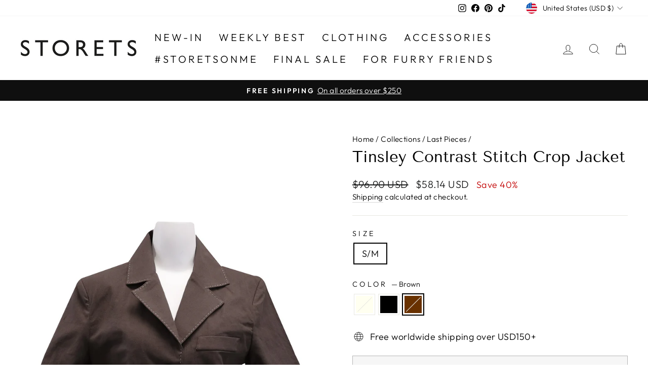

--- FILE ---
content_type: text/javascript; charset=UTF-8
request_url: https://shopify.shopthelook.app/shopthelook.js?shop=storets-com.myshopify.com
body_size: 10435
content:
var ShopTheLookManager=function(t,e,o){this.shop=t,this.product=null,this.products=null,this.jQuery=e,this.isAddingToCart=!1,this.cssSelectors={product:".shopthelook_product",variants:".shopthelook_variants",price:".shopthelook_price",singleProductAdd:".shopthelook_add-to-cart",allProductsAdd:".js-action.shopthelook_add-all-to-cart"},this.settings=o};function loadScript(t,e){var o=document.createElement("script");o.type="text/javascript",o.readyState?o.onreadystatechange=function(){"loaded"!=o.readyState&&"complete"!=o.readyState||(o.onreadystatechange=null,e())}:o.onload=function(){e()},o.src=t,document.getElementsByTagName("head")[0].appendChild(o)}ShopTheLookManager.prototype.init=function(t){var e,i,o;(this.settings.isEnabled||void 0!==Shopify.PreviewBarInjector)&&(this.isProductPage()||this.isShopTheLookPage()||this.isWidget()||this.isCartPage())&&(e=this.getCurrentProduct(),i=[],o=this.jQuery,this.isCartPage()&&o.getJSON("/cart.js",e=>{for(let t=0;t<e.items.length;t++){var o=e.items[t];i.push({id:o.product_id,title:o.title})}this.products=i,this.addModal()}),e||this.isCartPage())&&(this.product=t||e,this.initCssStyle("style.css"),this.isShopTheLookPage()&&!this.isWidget()?this.addPageModal():(this.addButton(),this.addModal()),this.bindEvents())},ShopTheLookManager.prototype.initCssStyle=function(t){var e,o,i="shop-the-look-styles";document.getElementById(i)||(e=document.getElementsByTagName("head")[0],(o=document.createElement("link")).id=i,o.rel="stylesheet",o.type="text/css",i="",-1===(i=-1===(i="style.css"===t?"https://cdn.shopify.com/s/files/1/0551/9071/6458/t/2/assets/shopthelook.css?v=60844159854194575761677612845":this.settings.cssStyleUrl).indexOf("https")?i.replace("http","https"):i).indexOf(t)&&(i=i.replace("style.css",t)),o.href=i,o.media="all",e.appendChild(o))},ShopTheLookManager.prototype.bindEvents=function(){var r=this.jQuery,s=this;r(document).on("click",".js-action.shopthelook_add-to-cart",function(t){t.stopPropagation();var t=r(this).data("product-id"),e=r(this).parents(".js-stl__product__add-to-cart").find('.shopthelook_variants[data-product-id="'+t+'"]').val(),o=(null==e&&(e=r("#variant-size-id-"+t).val()),r(this).parents(".js-stl__product__add-to-cart").find('.shopthelook_quantity[data-product-id="'+t+'"]').val());s.addSingleProductToCart(t,e,o,function(){})}),r(document).off("click",".js-action.shopthelook_add-all-to-cart").on("click",".js-action.shopthelook_add-all-to-cart",function(t){t.stopPropagation();t=r(this).attr("data-layout-type");s.addProductsToCart(t)}),r(document).on("change",".shopthelook_variants",function(t){var e,o,i,a,n;"bandage-swimwear.myshopify.com"!==s.shop&&(e=r(this).find("option:selected"),i=r(this).parents(".js-stl__product__add-to-cart").find(".shopthelook_add-to-cart"),n=e.hasClass("stl-disabled-option"),o=i.data("sold-out-text"),a="shopthelook_add-to-cart_soldout",n?(void 0!==window.BIS&&(o=window.BISConfig.button.caption,i.addClass("BIS_trigger"),i.attr("data-variant-id",e.val()),i.removeClass("js-action"),i.attr("data-product-data",e.attr("data-product-data"))),"leblonfins.myshopify.com"===s.shop&&(o="FUND IT NOW"),i.text(o),i.addClass(a)):(i.removeClass("BIS_trigger"),i.text(i.data("add-to-cart-text")),i.addClass("js-action"),i.removeClass(a)),n="li, div.js-ctl-product-component",o=r(this).parents(n).find(".pdp-price .price"),a=(i=function(t){var e=document.createElement("textarea");return e.innerHTML=t,0===e.childNodes.length?"":e.childNodes[0].nodeValue})(e.attr("data-formatted-price")),o.html(a),a=r(this).parents(n).find(".pdp-price .stl__compare_at"),n=i(e.data("formatted-compare-at-price")),a.html(n),1!==r(this).find("option").length||"Default Title"!==r(this).find("option:first").text()&&"Default Title - Sold out"!==r(this).find("option:first").text()||r(this).css("visibility","hidden"),"isabella-oliver-uk.myshopify.com"===s.shop||"isabella-oliver-us.myshopify.com"===s.shop||"angelogalassouk.myshopify.com"===s.shop||"angelo-galasso-store.myshopify.com"===s.shop||"baukjen.myshopify.com"===s.shop)&&(i=Shopify.currency,a=e.data("price"),n=Math.ceil(a*i.rate),o.html({EUR:"€",USD:"$",GBP:"£"}[i.active]+""+n))}),r(document).on("click",".variant-size-style .variant-button:not(.disabled)",function(t){var e=r(this).data("product-id"),o=r(this).data("variant-size-id"),o=(r("#variant-size-id-"+e).val(o),r(`.variant-size-style-${e} .variant-button.active`).removeClass("active"),r(this).addClass("active"),"li, div.js-ctl-product-component");r(this).parents(o).find(".pdp-price .price").html(r(this).data("formatted-price")),r(this).parents(o).find(".pdp-price .stl__compare_at").html(r(this).data("formatted-compare-at-price"))}),r(document).on("click",".stl__embeded-full-width .collection_swatches .swatch",function(t){t.preventDefault();t=r(this).find("span");r('.cell-asset-image[data-product-id="'+t.data("product-id")+'"]').css("background-image",'url("'+t.data("image")+'")')})},ShopTheLookManager.prototype.getHeaderHeight=function(){return"lotusboutique.myshopify.com"===Shopify.shop?190:"adam-heath.myshopify.com"===Shopify.shop?350:"harpers-row.myshopify.com"===Shopify.shop?480:"gameday-couture-beta.myshopify.com"===Shopify.shop||"my-own-case.myshopify.com"===Shopify.shop||"evergreenclothing.myshopify.com"===Shopify.shop||"darwinsc.myshopify.com"===Shopify.shop||"fresh-ego-kid.myshopify.com"===Shopify.shop||"haden-reid-tampa.myshopify.com"===Shopify.shop||"sublime-clothing-boutique.myshopify.com"===Shopify.shop||"cia-maritima-usa.myshopify.com"===Shopify.shop||"liliann-rey.myshopify.com"===Shopify.shop||"the-greetery.myshopify.com"===Shopify.shop||"faherty.myshopify.com"===Shopify.shop||"anonymooseclothing.myshopify.com"===Shopify.shop||"whimzytees.myshopify.com"===Shopify.shop||"jk-fashionistas.myshopify.com"===Shopify.shop||"shapago.myshopify.com"===Shopify.shop||"ea-tkelly.myshopify.com"===Shopify.shop||"izakov-diamond-co.myshopify.com"===Shopify.shop||"the-rose-hanger.myshopify.com"===Shopify.shop||"stili-nettbutikk.myshopify.com"===Shopify.shop?320:"deepsouthpout.myshopify.com"===Shopify.shop||"fresh-ego-kid.myshopify.com"===Shopify.shop||"southern-honey-boutique.myshopify.com"===Shopify.shop||"onyx-and-oak.myshopify.com"===Shopify.shop||"sheets-on-the-line.myshopify.com"===Shopify.shop||"guuam.myshopify.com"===Shopify.shop||"novo-home-furnishings-decor.myshopify.com"===Shopify.shop||"waterlust-llc.myshopify.com"===Shopify.shop||"select-trends-boutique.myshopify.com"===Shopify.shop||"timber-creek-mercantile.myshopify.com"===Shopify.shop||"coffee-sweat.myshopify.com"===Shopify.shop||"autopearl.myshopify.com"===Shopify.shop?222:"9-myst.myshopify.com"===Shopify.shop?"7%":"hissy-fit-boutique.myshopify.com"===Shopify.shop?580:137},ShopTheLookManager.prototype.isMobile=function(){var t={KindleSilk:function(){return navigator.userAgent.match(/Silk/i)},Kindle:function(){return navigator.userAgent.match(/Kindle/i)},Android:function(){return navigator.userAgent.match(/Android/i)},BlackBerry:function(){return navigator.userAgent.match(/BlackBerry/i)},iOS:function(){return navigator.userAgent.match(/iPhone|iPad|iPod/i)},Opera:function(){return navigator.userAgent.match(/Opera Mini/i)},Windows:function(){return navigator.userAgent.match(/IEMobile/i)},any:function(){return t.KindleSilk()||t.Kindle()||t.Android()||t.BlackBerry()||t.iOS()||t.Opera()||t.Windows()}};return t.any()},ShopTheLookManager.prototype.getActiveBreakpoint=function(){var t=this.jQuery,e={refreshValue:function(){this.value=window.getComputedStyle(document.querySelector("body"),":before").getPropertyValue("content").replace(/\"/g,"")}};return t(window).resize(function(){e.refreshValue()}),e.refreshValue(),e.value||(""!==window.getComputedStyle(document.querySelector("body"),":before").getPropertyValue("content")||this.isMobile()?"mobile":screen.width<800||screen.height<800?"tablet":"desktop")},ShopTheLookManager.prototype.loadStyleAndScriptForPopup=function(t){let e=this.jQuery;e.getScript("https://cdn.shopify.com/s/files/1/0551/9071/6458/t/2/assets/jquery.mCustomScrollbar.concat.min.js?v=152129516302510614951677661959",function(){e.mCustomScrollbar?t.mCustomScrollbar({theme:"dark-thick",scrollInertia:300}):e(".stl .stl__scroll-container").addClass("stl__scrollable")})},ShopTheLookManager.prototype.addPageModal=function(){function e(){t()}function o(){f(),l(".stl__container",n),"mobile"===h.getActiveBreakpoint()?(l(".pdp__description-wrapper .pdp__till").hide(),m().animate({left:w()},500,k)):0<d.length?d.animate({opacity:0},50,function(){m().animate({left:w()},500,k)}):m().animate({left:w()},500,k)}function i(o){var t,e,i,a=h.product.id;a||(a=o.productId||void 0,h.product.id=product),a&&(-1===(t=h.settings.formUrl).indexOf("https")&&(t=t.replace("http","https")),a={shop:h.shop,mainProductId:a,locale:h.getLocale(),country:h.getCountry(),isCollectionPage:!0},""!==(e=h.getDefinedTemplate())&&(a.definedTemplate=e),0<l("#shopTheLook").length&&(v(),a.onlyProducts=!0),l.ajax({url:t,method:"GET",data:a,dataType:"json"}).done(function(t){t.view&&i(t.view),0<t.products_count&&(1==t.products_count&&l(".shop-the-look-container.stl").css({"max-height":349}),"undefined"==typeof jQuery||parseFloat(jQuery.fn.jquery)<3?h.loadStyleAndScriptForPopup(r):"undefined"!=typeof jQuery&&3<parseFloat(jQuery.fn.jquery)&&l(".stl .stl__scroll-container").addClass("stl__scrollable")),l(".shopthelook_variants").trigger("change"),l("html, body").animate({scrollTop:0},"slow")}),i=function(t){var e;0<l("#shopTheLook").length?c.html(t):((e=l("body")).append(t),e.scrollLeft=0,y(o)),l(window).resize(function(){_()&&l(document).trigger("click.stl")})})}var a,n,r,s,p,c,d,h=this,l=this.jQuery,u={shopTheLookContainer:"#shopTheLook[data-product-id='"+h.product.id+"']",shopTheLookJSON:"#shopTheLook[data-product-id='"+h.product.id+"'] #pdpShopTheLookJSONData",shopTheLookScrollContainer:"#shopTheLook[data-product-id='"+h.product.id+"'] .stl__scroll-container"},t=function(){"web"!==l("#previous_stockcontext").attr("value")&&l("#usergroupRadio").trigger("click"),l(document).unbind("click.stl"),n.animate({left:"110%"},function(){"mobile"===h.getActiveBreakpoint()?l(".pdp__description-wrapper .pdp__till").show():d.animate({opacity:1},50)}).css("position","fixed")},f=function(){if(""!==p.data("stl-json"))return p.data("stl-json")},y=function(t){a=l.extend({},u,t),n=l(a.shopTheLookContainer),r=l(a.shopTheLookScrollContainer),s=l(".close",n),l(".shop-the-look-action"),p=l(a.shopTheLookJSON),c=l("#shopTheLook .stl-content-products"),d=l('[itemprop="description"]')},m=function(){return g(),n},g=function(){var t=h.getHeaderHeight();"number"==typeof t&&(t+=3),n.css({display:"block",top:t,"max-height":S()})},S=function(){return 549},k=function(){n.css("position","absolute")},_=function(){return n.is(":visible")},v=function(){c.html('<div class="stl__loader"><svg version="1.1" id="loader-1" xmlns="http://www.w3.org/2000/svg" xmlns:xlink="http://www.w3.org/1999/xlink" x="0px" y="0px" width="90px" height="90px" viewBox="0 0 50 50" style="enable-background:new 0 0 50 50;" xml:space="preserve"><path fill="#858585" d="M43.935,25.145c0-10.318-8.364-18.683-18.683-18.683c-10.318,0-18.683,8.365-18.683,18.683h4.068c0-8.071,6.543-14.615,14.615-14.615c8.072,0,14.615,6.543,14.615,14.615H43.935z" transform="rotate(270 25 25)"><animateTransform attributeType="xml" attributeName="transform" type="rotate" from="0 25 25" to="360 25 25" dur="0.6s" repeatCount="indefinite"></animateTransform></path></svg></div>')},w=function(){return{mobile:"3.6%",tablet:"25.9%",desktop:"25.8%"}[h.getActiveBreakpoint()]};y(),"stevie-rep-clivingston.myshopify.com"!==h.shop&&"suave-owl-menswear.myshopify.com"!==h.shop&&"range-boutique.myshopify.com"!==h.shop&&(l("body").on("click",'a[href*="/products"]',function(t){l(this).parents(".shop-the-look-container").length||(t.preventDefault(),t.stopPropagation(),h.product.id=l(this).attr("href"),i({productId:h.product.id}),o(),s.on("click",e))}),l("a[data-shop-the-look]").on("click",function(t){t.preventDefault(),t.stopPropagation(),h.product.id=l(this).attr("data-shop-the-look"),i({productId:h.product.id}),o(),s.on("click",e)})),i()},ShopTheLookManager.prototype.initializeGlideSlider=function(o,i){var a=this.jQuery,o=a(o);if(0===o.length)console.warn("stl embeded container doesn't exist");else{let t="carousel",e={perView:2,type:t=1===i?"slider":t,breakpoints:{1024:{perView:2},600:{perView:1}}};2<i&&(e={perView:3,type:t,breakpoints:{1024:{perView:3},600:{perView:1}}}),1===i&&(e.focusAt="center"),"angellecollection-com.myshopify.com"===Shopify.shop&&(e.gap=1),"tmlewinuk.myshopify.com"===Shopify.shop&&(e={perView:6,type:t,breakpoints:{1024:{perView:4},600:{perView:2}},gap:12}),"12th-tribe.myshopify.com"===Shopify.shop&&(e={perView:Math.min(i,6),type:t,breakpoints:{1024:{perView:Math.min(i,4)},600:{perView:1}},gap:1}),"www-iamjai-com.myshopify.com"===Shopify.shop&&(e={perView:Math.min(i,4),type:t,breakpoints:{1024:{perView:Math.min(i,4)},600:{perView:1}},gap:1}),"elle-intimates.myshopify.com"===Shopify.shop&&(e={perView:2,type:t,breakpoints:{1024:{perView:2},600:{perView:1}},gap:1}),"mais-x-frida.myshopify.com"!==Shopify.shop&&"lohebijoux.myshopify.com"!==Shopify.shop||(e={perView:4,type:t,breakpoints:{1281:{perView:3},1025:{perView:3},600:{perView:1}},gap:1}),"two-fit-co-uk.myshopify.com"===Shopify.shop&&(e={perView:3,type:t,breakpoints:{1024:{perView:3},600:{perView:2}},gap:1}),"three-bird-nest.myshopify.com"===Shopify.shop&&(e={perView:3,type:t,breakpoints:{1024:{perView:3},600:{perView:3}},gap:1}),2===i?a(".slider__bullets.glide__bullets").hide():a(".slider__bullets.glide__bullets").show(),new Glide(o[0],e).mount()}},ShopTheLookManager.prototype.addModal=function(){function p(t,e){var o;"onload"===t.loadEventType?e.trigger("click"):"post_onload_time"===t.loadEventType?setTimeout(function(){e.trigger("click")},1e3*parseInt(t.postOnloadTime)):"on_user_scroll"===t.loadEventType?(o=!1,window.addEventListener("scroll",function(){o||(e.trigger("click"),o=!0)},!1)):"on_add_to_cart"===t.loadEventType&&g('form[action*="/cart/add"]').on("submit",function(){("none"!==e.css("display")||0<g(".stl__embeded").length&&"none"!==g(".stl__embeded").css("display"))&&e.trigger("click")})}var c,d,h,l,u,f,y,m=this,g=this.jQuery,S={shopTheLookContainer:"#shopTheLook",shopTheLookJSON:"#pdpShopTheLookJSONData",shopTheLookScrollContainer:".stl__scroll-container"},k=function(){t()},t=function(){"web"!==g("#previous_stockcontext").attr("value")&&g("#usergroupRadio").trigger("click"),g(document).unbind("click.stl"),d.animate({left:"110%"},function(){"mobile"===m.getActiveBreakpoint()?g(".pdp__description-wrapper .pdp__till").show():y.animate({opacity:1},50)}).css("position","fixed")},e=function(){if(""!==u.data("stl-json"))return u.data("stl-json")},o=function(){return i(),d},i=function(){var t=m.getHeaderHeight();"number"==typeof t&&(t+=3),d.css({display:"block",top:t,"max-height":a()})},a=function(){return"kmb0127.myshopify.com"===m.shop?349:549},n=function(){d.css("position","absolute")},_=function(){e(),g(".stl__container",d),window.scrollTo(0,0),"mobile"===m.getActiveBreakpoint()?(g(".pdp__description-wrapper .pdp__till").hide(),o().animate({left:r()},500,n)):0<y.length?y.animate({opacity:0},50,function(){o().animate({left:r()},500,n)}):o().animate({left:r()},500,n)},r=function(){var t="51.6%",e="50.9%";return m.settings.isCenterOnDesktop&&(e="25.9%",t="25.8%"),{mobile:"3.6%",tablet:t="9-myst.myshopify.com"===Shopify.shop?e="15%":t,desktop:e}[m.getActiveBreakpoint()]},v=void 0;if(m.product.id||m.isCartPage()){var s=t=>{-1===(o=m.settings.formUrl).indexOf("https")&&(o=o.replace("http","https"));let s=!1;var e=m.isCartPage()?1:0,o=o+"?shop="+m.shop+"&mainProductId="+t+"&isCartPage="+e+"&locale="+m.getLocale()+"&country="+m.getCountry(),t=m.getDefinedTemplate();return t&&(o=o+"&definedTemplate="+t),fetch(o,{method:"GET"}).then(function(t){return t.json().then(function(t){var e,o,i=g("button#shopthelook");if(i.removeClass("loading-stl"),0<t.products_count){if(s=!0,t.view&&(n=t.view,(r=g("body")).append(n),c=g.extend({},S,v),d=g(c.shopTheLookContainer),h=g(c.shopTheLookScrollContainer),l=g(".close",d),f=g(".shop-the-look-action"),u=g(c.shopTheLookJSON),y=g('[itemprop="description"]'),f.on("click",_),l.on("click",k),r.scrollLeft=0,g(window).resize(function(){d.is(":visible")&&g(document).trigger("click.stl")})),!t.show_button||m.isCartPage()&&""!==t.definedTemplate||i.show(),!t.popup_autoload||m.isCartPage()&&""!==t.definedTemplate||p(t.shop_popup,i),1==t.products_count&&g(".shop-the-look-container.stl").css({"max-height":349}),t.inPageView&&!function(t,e,o){if(m.isCartPage()){var i=m.settings.cartPageCssSelector,a=0<g(".stl__embeded").length;if(!a)""!==i&&0<g(i).length?o&&0<g(i+'[data-product-id="'+o+'"]').length?g(i+'[data-product-id="'+o+'"]').after(t):g(i).after(t):0<g("#ShopTheLook-section").length?g("#ShopTheLook-section").html(t):(0<g("#shopify-section-cart-template").length?g("#shopify-section-cart-template"):g(".cart__table")).after(t)}else{var n=m.getDefinedTemplate(),r,r,r;if(0<g('.ShopTheLook-section-widget[data-product-id="'+o+'"][data-defined-template="'+n+'"]').length)g('.ShopTheLook-section-widget[data-product-id="'+o+'"][data-defined-template="'+n+'"]').html(t);else if(0<g('.ShopTheLook-section[data-product-id="'+o+'"]').length)g('.ShopTheLook-section[data-product-id="'+o+'"]').html(t);else if(0<g("#ShopTheLook-section").length)g("#ShopTheLook-section").html(t);else if(e&&""!==e&&0<g(e).length)g(e).after(t);else if("vogue-ita.myshopify.com"===Shopify.shop)(m.isMobile()?g("#shopify-section-product-template"):g(".product-single__form")).after(t);else if("jeanne-vouland.myshopify.com"===Shopify.shop)(m.isMobile()?g("div.product-detail.quickbuy-content.spaced-row.container > div.detail.product-column-right"):g("div.thumbnails.owl-carousel.owl-loaded.owl-drag")).after(t);else if("shopmitchellevan.myshopify.com"===Shopify.shop)g("#shopify-section-static-featured-collection").prepend('<section class="section">'+t+"</section>");else if(0<g(".product-relate").length)(r=g(".product-relate")).append(t);else if(0<g("#shopify-section-product-template").length)(r=0<g("#shopify-section-product-template .product .sixteen.columns").length?g("#shopify-section-product-template .product .sixteen.columns"):g("#shopify-section-product-template")).append(t);else{for(var s=[{selector:".related.product-extra.mt__60",operand:"before"},{selector:".page-content.page-content--product > .page-width > .grid",operand:"after"},{selector:".a1p_list-products",operand:"after"},{selector:"#related",operand:"append"},{selector:".complete-look",operand:"before"},{selector:".product__details .grid__item",operand:"append"},{selector:".section-related-products",operand:"before"},{selector:".shopify-section.section-apps",operand:"after"},{selector:"#shopify-section-related-products",operand:"before"},{selector:"#shopify-section-static-produc",operand:"append"},{selector:".container .heading-wrapper--recommended-products.heading-wrapper",operand:"before"},{selector:".product-section",operand:"after"},{selector:".releted--products",operand:"before"},{selector:".product__section-container.row.grid__wrapper",operand:"after"},{selector:"#shopify-section-signature-section",operand:"before"},{selector:".grid.product-single",operand:"after"},{selector:".collapsibles-wrapper.collapsibles-wrapper--border-bottom",operand:"after"},{selector:".related_products",operand:"after"},{selector:"#product-area",operand:"after"},{selector:".product__related",operand:"before"},{selector:'[itemtype="http://schema.org/Product"]',operand:"after"},{selector:".single-product-content > .container > .row",operand:"after"},{selector:".h_row_4",operand:"before"},{selector:"main > .shopify-section:nth-child(1)",operand:"after"},{selector:".shopify-section.section-main-product",operand:"after"},{selector:"main .shopify-section:first",operand:"after"},{selector:".shopify-section.shopify-section--product-content",operand:"after"},{selector:".shopify-section--product-template",operand:"after"},{selector:'[data-section-id="template--product"]',operand:"after"}],p=0,r,r;p<s.length;p++){var c=s[p].selector,d=s[p].operand;if(0<g(c).length){switch(d){case"before":g(c).before(t);break;case"after":g(c).after(t);break;case"append":g(c).append(t);break;default:g(c).after(t)}break}}if(0<g("#shopify-product-reviews").length)return 0<g(".shopify-reviews").length?(r=g("#shopify-product-reviews").parents(".shopify-reviews")).append(t):(r=g("#shopify-product-reviews")).next().append(t);console.warn("stl: couldn't determine where to place the in page")}}}(t.inPageView,void 0!==t.inPageCssSelector?t.inPageCssSelector:"",t.mainProductId),"undefined"!=typeof ACSCurrency&&void 0!==ACSCurrency.currentCurrency&&void 0!==ACSCurrency.formatMoney&&void 0!==ACSCurrency.moneyFormats&&("undefined"!=typeof ACSCurrency&&void 0!==ACSCurrency.moneyFormats&&mlvedaload(),g(".stl__pdp-price").each(function(){var t=ACSCurrency.currentCurrency,e=g(this).find(".stl__presentmentPrice").attr("data-currency-"+t.toLowerCase()),e=("USD"!==t&&"CAD"!==t&&"AUD"!==t&&"GBP"!==t&&"EUR"!==t||(e*=100),ACSCurrency.formatMoney(e,ACSCurrency.moneyFormats[t].money_format));g(this).find(".price").html(e)})),t.definedTemplate&&("in_desc"===t.definedTemplate||"tabs"===t.definedTemplate)){var a=t,n=function(t,e){var o=document.createElement("script");o.type="text/javascript";if(o.readyState)o.onreadystatechange=function(){if(o.readyState=="loaded"||o.readyState=="complete"){o.onreadystatechange=null;e()}};else o.onload=function(){e()};o.src=t;document.getElementsByTagName("head")[0].appendChild(o)},r=m.settings.glideJsUrl;if(r.indexOf("https")===-1)r=r.replace("http","https");n(r,function(){m.initCssStyle("glide.core.min.css");const t=".stl__in_desc .glide";let e=g(t)[0];let o=a.products_count;if(a.definedTemplate==="tabs"){o=g(e).data("items");m.tabsetHandler()}setTimeout(function(){m.initializeGlideSlider(t,o)},100);if(Shopify.shop==="elle-intimates.myshopify.com")setTimeout(function(){window.dispatchEvent(new Event("resize"))},200);g(".stl__in_desc").css("visibility","visible");g(".shopthelook_variants").trigger("change")})}t.hasCustomCssStyling||(e=m.getThemeName(),void 0!==(o={Debut:"margin: 0 5px;",Brooklyn:"margin: 0 5px; width: auto; padding: 11px;",Boundless:"margin-left: 0px;margin-top: 5px;",Simple:"width: auto; margin: 0;",Venture:"margin: 9px 5px;",Symmetry:"width: auto; margin-left: 0;",Retina:"width: 100%; margin-left: 0;margin-top: 5px;","Turbo-portland":"width: 100%; margin-left: 0;margin-top: 10px"})[e]&&g("#shopthelook").append("<style> #shopthelook {"+o[e]+"}</style>")),g("body").trigger("stl.widgetHasBennLoaded"),g("body").trigger("shopthelook:widgetLoaded"),"undefined"==typeof jQuery||parseFloat(jQuery.fn.jquery)<3?"azilboutique.myshopify.com"===m.shop||"the-white-collection-au.myshopify.com"===m.shop||"volange-au.myshopify.com"===m.shop?g(".stl .stl__scroll-container").addClass("stl__scrollable"):!t.show_button&&!t.popup_autoload||m.isCartPage()&&""!==t.definedTemplate||m.loadStyleAndScriptForPopup(h):("undefined"!=typeof jQuery&&3<parseFloat(jQuery.fn.jquery)||"select-trends-boutique.myshopify.com"===m.shop)&&g(".stl .stl__scroll-container").addClass("stl__scrollable")}else i.hide();if("nu-in-eu.myshopify.com"===m.shop||"elle-intimates.myshopify.com"===m.shop||"adanola.myshopify.com"===m.shop?setTimeout(function(){g(".shopthelook_variants").trigger("change")},100):g(".shopthelook_variants").trigger("change"),void 0!==Shopify.locale&&"en"!==Shopify.locale&&"maska-mode-canada.myshopify.com"===m.shop&&"fr"===Shopify.locale){g(".js-close-btn").text("FERMER"),g(".js-pdp-quantity-label").text("QUANTITÉ"),g(".js-pdp-variant-label").text("VARIANTE"),g(".shopthelook_add-to-cart").text("Ajouter au panier"),g(".ctl-title").text("ACHETER LE LOOK"),g(".js-stl__header-hr").text("ACHETER LE LOOK");let e={accessories:"ACCESSOIRES",coat:"MANTEAU",shoe:"CHAUSSURE"};g(".js-pdp-product-name").each(function(){var t=g(this).text().toLowerCase();e.hasOwnProperty(t)&&(t=e[t],g(this).text(t))})}}),t}).catch(function(t){console.error(t)}),s};if(m.isCartPage()){if(null!==m.products)for(var w=0;w<m.products.length;w++)s(m.products[w].id)}else s(m.product.id)}},ShopTheLookManager.prototype.getThemeName=function(){return"undefined"==typeof Shopify||void 0===Shopify.theme||void 0===Shopify.theme.name?"":Shopify.theme.name},ShopTheLookManager.prototype.addSingleProductToCart=function(o,t,e,i,a,n){var r,s,p,c=this.jQuery,d=this.shop,h=this;this.isAddingToCart||(this.isAddingToCart=!0,e=parseInt(e)||0,r=c(".stl__btn-add-to-basket-message"),s=function(t){t.fadeIn(1e3,function(){t.fadeOut(3e3)})},p={},a?p={_itemAddedByStl:!0}:n&&(p={_itemLookOfferId:n}),a=c.ajax({url:"/cart/add.js",method:"POST",data:{quantity:e,id:t,properties:p},dataType:"json"}),r.css("display","none"),a.done(function(t){s(c('.stl__added-to-basket[data-product-id="'+o+'"]')),c('.stl__added-to-basket[data-product-id="'+o+'"]').parents(".cartitem").addClass("stl_added-to-basket_success").delay(1e3).queue(function(t){c(this).removeClass("stl_added-to-basket_success"),t()}),i(),c.getJSON("/cart.js",function(t){h.updateCartDetails(t),h.insertCartToken(t.token,o,d)}),c.ajax({url:h.settings.revenueTrackingUrl,method:"POST",data:{price:t.price,shop:d},dataType:"json"}).done(function(t){}),h.isCartPage()&&location.reload()}),a.fail(function(t,e){console.warn("Request failed: "+e),s(c('.stl__failed-adding-to-basket[data-product-id="'+o+'"]'))}),this.isAddingToCart=!1)},ShopTheLookManager.prototype.addProductsToCart=function(t){var a=[],n=this,r=this.jQuery,s=r(".stl__products:first li"),p=("popup"!==t&&(s=r(".stl__products_container:first .stl__products_element:not(.glide__slide--clone)")),[]);s.each(function(t,e){var o=r(this),i=o.data("product-id"),a=o.find('.shopthelook_variants[data-product-id="'+i+'"]').val(),n=o.find('.shopthelook_quantity[data-product-id="'+i+'"]').val(),o=(0<s.find(".variant-size-style").length&&(void 0!==a&&""!==a||(a=o.find(".variant-size-style .variant-button.active").data("variant-size-id")),n=1),{id:a,productId:i,quantity:n});p.push(o)});for(var e=0;e<p.length;e++)a.push({quantity:p[e].quantity,id:p[e].id,productId:p[e].productId});var c=n.shop,d=function(t){"redirect_ck"===t?window.location.href="https://"+n.shop+"/checkout":"redirect_cart"===t&&(document.location.href="/cart")},h=function(){var e,t,o=void 0!==r(".js-action.shopthelook_add-all-to-cart").data("coupon-atc"),i=r(".js-action.shopthelook_add-all-to-cart").data("look-id");a.length?(t=a.shift(),n.addSingleProductToCart(t.productId,t.id,t.quantity,h,o,i)):(e=r(".js-action.shopthelook_add-all-to-cart").data("discount-redirect"),o||null!==i?d(e):(t=r(".js-action.shopthelook_add-all-to-cart").data("coupon"))&&0<t.length?"redirect_ck"===e?window.location.href="https://"+n.shop+"/discount/"+t+"?redirect=/checkout":(o=c,i=t,t=(t=p).map(t=>t.id+":"+t.quantity).join(","),fetch("https://"+o+"/cart/"+t+"?discount="+i).then(t=>(t.ok||console.error("There was a problem with the fetch operation:"),"redirect_cart"===e&&(document.location.href="/cart"),t.text())).then(()=>{"redirect_cart"===e&&(document.location.href="/cart")}).then(t=>{if(t.ok)return t.text();throw new Error("Network response was not ok")}).then(t=>{console.log("Data from second request:",t)}).catch(t=>{console.error("There was a problem with the fetch operation:",t)})):document.location.href="/cart")};h()},ShopTheLookManager.prototype.updateCartDetails=function(o){var t=this.jQuery;void 0!==o.item_count&&0<o.item_count&&(0<t(".site-header__cart-indicator").length&&t(".site-header__cart-indicator").removeClass("hide"),0<t(".js-cart-count").length&&t(".js-cart-count").text(o.item_count),0<t(".cart-count").length&&t(".cart-count").text(o.item_count),0<t(".site-actions-cart-label").length&&t(".site-actions-cart-label").text(o.item_count),0<t(".icon-cart.cart-button span").length&&t(".icon-cart.cart-button span").text(o.item_count),0<t(".Header__CartCount").length&&t(".Header__CartCount").text(o.item_count),t("body").trigger("added.ajaxProduct"),document.dispatchEvent(new CustomEvent("cart:build")),"undefined"!=typeof CartJS&&void 0!==CartJS.getCart()&&CartJS.getCart(),"undefined"!=typeof SLIDECART&&"undefined"!=typeof SLIDECART_UPDATE&&"undefined"!=typeof SLIDECART_OPEN&&(SLIDECART_UPDATE(),SLIDECART_OPEN()),document.documentElement.dispatchEvent(new CustomEvent("cart:refresh",{bubbles:!0})),document.dispatchEvent(new CustomEvent("cart:build")),"function"==typeof openCart)&&"function"==typeof monster_refresh&&monster_refresh(),"runit365.myshopify.com"!==Shopify.shop&&"runit365-home.myshopify.com"!==Shopify.shop||void 0===Shopify.updateCartInfo||Shopify.updateCartInfo(o,"#cart-info #cart-content","shopping-cart"),"nvc-activewear.myshopify.com"===Shopify.shop&&t(".product_form").trigger("submit");try{setTimeout(function(){t.getJSON("/?sections=cart-notification-product,cart-notification-button,cart-drawer,cart-icon-bubble").then(t=>{var e=document.querySelector("cart-notification")||document.querySelector("cart-drawer");null!==e&&(e.classList.remove("is-empty"),o.sections=t,e.renderContents(o))})},1e3)}catch(t){console.warn(t)}t("body").trigger("stl.updateCartDetails",[o]);var e=new CustomEvent("stl.updateCartDetails",o);document.body.dispatchEvent(e)},ShopTheLookManager.prototype.getLocale=function(){return void 0!==window.Shopify&&void 0!==window.Shopify.locale?window.Shopify.locale:"en"},ShopTheLookManager.prototype.getCountry=function(){return void 0!==window.Shopify&&void 0!==window.Shopify.country?window.Shopify.country:"en"},ShopTheLookManager.prototype.insertCartToken=function(t,e,o){var i=this.jQuery,a=this.getCurrentProduct(),n=null;a&&(n=a.id),i.ajax({url:this.settings.cartTokenInsertUrl,method:"POST",data:{shop:o,cartToken:t,productId:e,mainProductLookId:n},dataType:"json"}).done(function(t){})},ShopTheLookManager.prototype.addButton=function(){var t,e=this.jQuery,o=e("#shopthelook"),i="",a=this.shop;0===o.length&&(""!==this.settings.mainButtonColor&&(i="<style>#shopthelook{ background-color: #"+this.settings.mainButtonColor+" ;}</style>",e("body").append(i)),""!==this.settings.mainButtonHoverStyle&&(i="<style>#shopthelook:hover, #shopthelook:focus{"+this.settings.mainButtonHoverStyle+" }</style>",e("body").append(i)),""!==this.settings.mainButtonCustomCss&&(i="<style>#shopthelook{ "+this.settings.mainButtonCustomCss+" }</style>",e("body").append(i)),(i="")!==this.settings.mainButtonAfterSectionSelector&&(i=this.settings.mainButtonAfterSectionSelector),t='<button id="shopthelook" class="btn shop-the-look-action js-action" type="button" style="display:none;">'+this.settings.customTitle+"</button>",""!==i?0<(i=e(i)).length&&i.after(t):0<e(".action-button button#add-to-cart").length?e(".action-button button#add-to-cart").after(t):0<e("#AddToCartForm").length?e("#AddToCartForm").after(t):0<e("#addToCart").length?e("#addToCart").after(t):0<e("#buyButtonPdp").length?e("#buyButtonPdp").parents("form").after(t):"shopmitchellevan.myshopify.com"!==a&&(0<e(".purchase-details.smart-payment-button--false").length?e(".purchase-details.smart-payment-button--false").after(t):("adam-heath.myshopify.com"===a||"darwinsc.myshopify.com"===a||"fresh-ego-kid.myshopify.com"===a)&&0<e("#AddToCart-product-template").length?e("#AddToCart-product-template").after(t):0<e(".input-row.quantity-submit-row").length?e(".input-row.quantity-submit-row").append(t):0<e(".iwishAddWrap").length?e(".iwishAddWrap").after(t):0<e(".stock.available").length?e(".stock.available").append(t):("Turbo-portland"===this.getThemeName()?e(".purchase-details__buttons.purchase-details__spb--false"):0<e(".product-form__buttons").length?e(".product-form__buttons").first():e('form[action^="/cart/add"]:first [type="submit"]:first').parent()).after(t))),"1"!==o.attr("data-shop-the-look")&&o.show()},ShopTheLookManager.prototype.getCurrentProduct=function(){return this.isWidget()&&""!==this.settings.mainProductId?{id:this.settings.mainProductId}:this.isShopTheLookPage()?{id:"0"}:void 0!==window.ShopifyAnalytics&&void 0!==window.ShopifyAnalytics.meta&&void 0!==window.ShopifyAnalytics.meta.product&&window.ShopifyAnalytics.meta.product},ShopTheLookManager.prototype.isProductPage=function(){return void 0!==window.ShopifyAnalytics&&void 0!==window.ShopifyAnalytics.meta&&void 0!==window.ShopifyAnalytics.meta.page&&void 0!==window.ShopifyAnalytics.meta.page.pageType&&"product"===window.ShopifyAnalytics.meta.page.pageType},ShopTheLookManager.prototype.isShopTheLookPage=function(){var t=this.settings.shopCollectionsHandle;if(""===t)return!1;for(var e,o,i=t.split("::"),a=0;a<i.length;a++)if(location.toString().replace(location.search,"").endsWith(i[a]))return"lunaconceptstore.myshopify.com"!==this.shop||((e=window.document.styleSheets[0]).insertRule("span.price-item.price-item--regular { display: none; }",e.cssRules.length),!1);return"bae-the-label.myshopify.com"===this.shop?(o="blogs/bae/life",location.toString().replace(location.search,"").endsWith(o)):"princess-bazaar.myshopify.com"===this.shop&&(o="blogs/styling-tips/shop-the-look",location.toString().replace(location.search,"").endsWith(o))},ShopTheLookManager.prototype.isWidget=function(){return ShopTheLookSettings.isWidget},ShopTheLookManager.prototype.getDefinedTemplate=function(){return ShopTheLookSettings.definedTemplate},ShopTheLookManager.prototype.isCartPage=function(){var t=ShopTheLookSettings.isShownOnCartPage;return!("/cart"!==window.location.pathname||!t)},ShopTheLookManager.prototype.tabsetHandler=function(){let o=this.jQuery,i=this;o('input[name="tabset"]').click(function(){var t="section#"+o(this).attr("id")+" .glide",e=o(t).data("items");i.initializeGlideSlider(t,e)})};window.ShopTheLookSettings = {
    isEnabled: true,
    definedTemplate: '',
    isWidget: false,
    cssStyleUrl: 'https\u003A\/\/shopify.shopthelook.app\/style.css',
    glideJsUrl: 'https\u003A\/\/shopify.shopthelook.app\/glide.min.js',
    hotspotStyleUrl: 'https://cdn.shopify.com/s/files/1/2502/6434/files/hotspots.css?v=1730554716', // mfd files
    hotspotJsUrl: 'https://cdn.shopify.com/s/files/1/2502/6434/files/hotspots.js?v=1730554716',// mfd files
    cartTokenInsertUrl: 'https\u003A\/\/shopify.shopthelook.app\/cart_token\/insert',
    revenueTrackingUrl: 'https\u003A\/\/shopify.shopthelook.app\/revenue',
    formUrl: "https\u003A\/\/shopify.shopthelook.app\/shopthelookform",
    cartPageCssSelector: '',
    isShownOnCartPage: false,
    mainProductId: '',
    mainButtonColor: "000",
    mainButtonHoverStyle: "",
    mainButtonCustomCss: "\u0020\u0020\u0020\u0020margin\u002Dtop\u003A\u002010px\u003B\r\n\u0020\u0020\u0020\u0020margin\u002Dleft\u003A\u00200\u003B\r\n\u0020\u0020\u0020\u0020width\u003A\u0020100\u0025\u003B",
    mainButtonAfterSectionSelector: "",
    customTitle: "Shop\u0020The\u0020Look",
    shopCollectionsHandle: 'shop\u002Dthe\u002Dlook\u002Dfeatured\u002Dcollection',
    isCenterOnDesktop: false
};

if ((typeof jQuery === 'undefined') || typeof jQuery.fn.jquery == 'undefined' || (parseFloat(jQuery.fn.jquery) < 1.7) || (parseFloat(jQuery.fn.jquery) >= 3.0) || typeof jQuery.ajax !== 'function') {
    loadScript('https://cdn.shopify.com/s/files/1/0551/9071/6458/t/2/assets/jquery.min.js?v=46707028119550844871677662214', function(){
        var jQuery191 = jQuery.noConflict(true);
        var shopTheLookManager = new ShopTheLookManager('storets\u002Dcom.myshopify.com', jQuery191, window.ShopTheLookSettings);
        shopTheLookManager.init();
    });

} else {
    var shopTheLookManager = new ShopTheLookManager('storets\u002Dcom.myshopify.com', typeof $ !== 'undefined' ? $ : jQuery, window.ShopTheLookSettings);
    shopTheLookManager.init();

}
